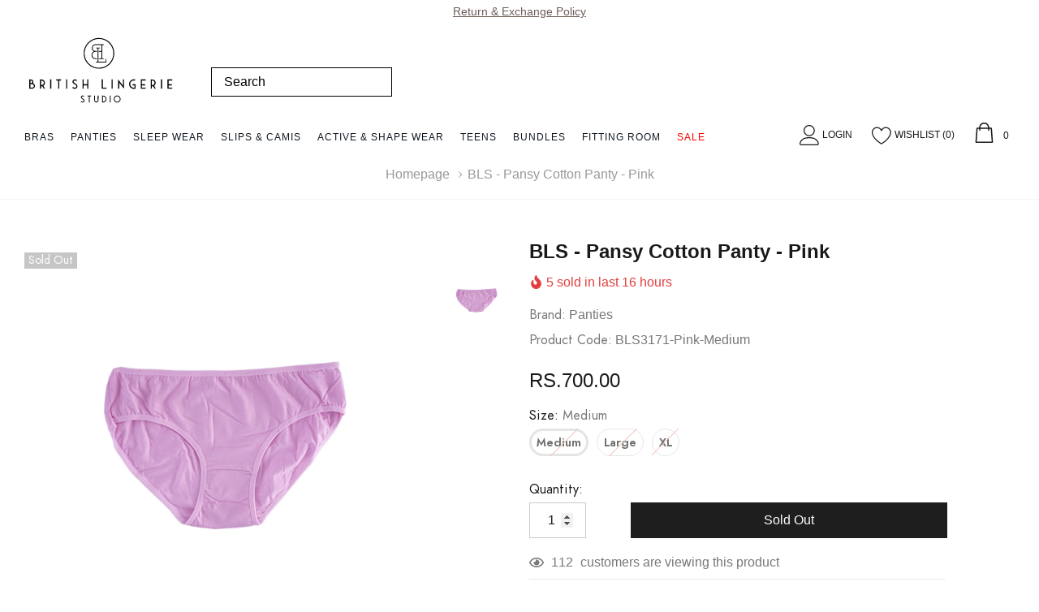

--- FILE ---
content_type: text/css
request_url: https://bls.uk.com/cdn/shop/t/9/assets/custom.css?v=144937970084081951001767362330
body_size: 4331
content:
@font-face{font-family:FuturaNowTextRegular,Arial,sans-serif;src:url(/cdn/shop/files/FuturaNowTextRegular_v1.1.woff?v=1751912326) format("woff2"),url(/cdn/shop/files/FuturaNowTextRegular_v1.1.woff2?v=1751912326) format("woff");font-weight:400;font-style:normal;font-display:swap}body .site-nav .menu-lv-2>.nav-action a,body .site-nav .menu-lv-3>.nav-action a,body .site-nav>.menu-lv-1>.nav-action a{font-family:FuturaNowTextRegular,Arial,sans-serif;font-weight:400;color:#101820;font-size:.75rem;line-height:1.15;letter-spacing:.0625rem;text-transform:uppercase}body,input,textarea,button,select,h1,.h1,h2,.h2,h3,.h3,h4,.h4,h5,.h5,h6,.h6,.btn,.header-middle__item--account .navUser-action{font-family:FuturaNowTextRegular,Arial,sans-serif}.custom-heading{text-align:center;padding-top:20px}.product-card__button--wrapper .product-card_wishlist{visibility:hidden}.custom-heading h2{display:inline-block;margin:0;text-transform:lowercase}.custom-heading svg.Icon.Icon--instagram{position:relative;top:-2px}.adaptive_height.ah1{padding-top:0!important}.adaptive_height.ah1 .slide-image{display:inherit;text-align:center}svg:not(:root){overflow:hidden}.Icon{display:inline-block;height:1em;width:1em;fill:currentColor;vertical-align:middle;stroke-width:1px;background:none;pointer-events:none}span.f-right{position:absolute;right:12px}a.site-header__logo-image{width:100%!important;max-width:50%!important}a.btn.btn--secondary.hero__button{top:90px;position:relative;color:#000}.product-card__link img{object-fit:contain}main#MainContent .image-with-text__content .link{position:absolute;padding:5px 15px;top:46%;color:#fff;background:#000}main#MainContent .image-with-text__content .link:before{display:none}main#MainContent div#shopify-section-1586280444000 .image-with-text-overlay__content{top:46%}div#shopify-section-163291604308461df4{display:none}.padding-top-100{padding-top:20px}.two-blocks.oneImage{text-align:left;padding:0 0 0 10px}.two-blocks.twoImage .item a img,.two-blocks.oneImage img{width:100%}.adaptive_height.ah1.slide-mobile{display:none}.site-nav-dropdown .menu-lv-2{width:100%}.nwms-hero-banner .bls-hb-carousel.mobile,.nwms-hero-banner .bls-hb-carousel.desktop{display:none}@media (max-width: 767px){.popup-modal{width:90%;padding:35px}.sizes-guide-page #custom-sub-banner-two-column-banner,.sizes-guide-page #custom-sub-banner-two-column-banner-2,.sizes-guide-page #custom-sub-banner-two-column-banner-3{margin-bottom:30px}.product-card__link .product-card__img{max-height:100%!important}.product-single__photo-image{height:100%!important}div#shopify-section-1586155999113{display:none}div#shopify-section-163291604308461df4{display:block}.adaptive_height.ah1.slide-pc{display:none}.adaptive_height.ah1.slide-mobile{display:block}.header-mobile{height:auto;padding:10px 15px}.menu-lv-2{width:100%}.slideshow__image{height:auto!important}.two-blocks.twoImage{padding:0 10px;max-width:50%}.two-blocks.twoImage .row{margin:0}.two-blocks.twoImage .item{max-width:100%;flex:100%;padding:0 0 10px}.two-blocks.oneImage{text-align:left;max-width:50%;padding:0}}.header-middle__center{margin:0;display:flex}input#SearchInput::placeholder{color:#000}input#SearchInput{border:1px solid #000;margin:55px 0 0 40px;min-height:36px;font-size:16px}.site-nav>.menu-lv-1{margin-right:20px;float:left}.no-mega-menu>p{padding:11px 0 9px!important}.menu-lv-2{float:left;margin-right:20px}.site-nav .menu-lv-2>.nav-action a,.site-nav .menu-lv-3>.nav-action a{color:#000;font-weight:500}.header-middle__left{width:70%}.header-middle__right{width:30%}.site-nav li:nth-child(1) ul li{width:100%}.announcement-bar .close .icon{display:none}.site-nav .no-mega-menu:hover>.dropdown-menu-mobile{top:auto;opacity:1;display:block;visibility:visible;pointer-events:auto;transform:translateZ(0)}.two-blocks.twoImage .item{padding-bottom:15px}div#shopify-section-1657094662c14fea85 .two-blocks.twoImage .item:nth-child(1){padding-bottom:16px}.two-blocks.oneImage{text-align:left}.is-sticky .header-middle__center{display:none}#custom-block-16570927498576d9d8{margin-bottom:10px!important}#custom-sub-banner-1657094662c14fea85{margin-bottom:0!important}div#shopify-section-1658404537251a1882 .slideshow__image{height:400px!important}.adaptive_height.ah1 .slide-image img{width:100%}.page-full-width .container{max-width:100%}.not_img{text-indent:-9999px}h1.section-large-heading{text-align:center;margin-bottom:1.5rem;font-size:2rem}p.discription{color:#000;text-align:center;padding:1rem 0px}.content-box{text-align:center;padding-top:1.5rem;font-size:1rem}button.view-btn{color:#fff;background-color:#1d2620;border:0;border-radius:0;padding:.5em 1em;font-size:16px;text-transform:uppercase}a,a:hover{color:#fff}button.view-btn:hover{background-color:#000}.container.justify-content-center{background-color:#ecc2b2;padding-bottom:1rem;padding-top:1rem;display:none}p.des{padding-left:5rem;padding-right:5rem;padding-top:.5rem}div#btns{background-color:#ecc2b2;padding-top:2.7rem;padding-bottom:2.7rem;margin-bottom:1.5rem;margin-top:2rem}.stl-nav .nav-link{background-color:#fff!important;color:#000!important;border:0;border-radius:0;border-bottom:1px solid;width:100%;text-align:left;transition:.6s ease}.stl-nav .nav-link.active,.stl-nav .nav-link:hover{background-color:#000!important;color:#fff!important;border:0;border-bottom:1px solid;text-align:left;width:100%}a#buys{color:#000;word-spacing:2px;text-transform:uppercase}button.views-btn{border:none;background-color:#fff}#out{font-weight:700}.action-link{text-align:center}button#font{padding:9px 25px}svg.icon.use{width:12px;margin:0 0 2.8px;color:#000;font-weight:bolder}a.btn_link{display:inline-block;background-color:#1d2620;padding:5px 10px;font-size:larger;box-sizing:border-box}.template-page .ecom{padding:40px 0}.template-page .ecoms{padding:0 0 15px}.template-page #custom-sub-banner-home-custom-banner-3 .ecom .banner-title{font-size:28px;padding:55px 0 0}.#custom-sub-banner-home-custom-sub-banner .banner-title{font-size:25px}.banner-des{padding:5px 65px 0}.template-page .ecom img.lazyautosizes.lazyloaded{padding:55px 0 0}#custom-sub-banner-home-custom-sub-banner .banner-title{font-size:1.6rem}.bls-map{margin-top:20px}div#shopify-section-custom-html-4{display:none}div#shopify-section-custom-html-3{margin-bottom:15px}.about-us-page .slide-mobile{display:none}.about-us-page .ecom .two-blocks:first-child,.about-us-page .ecoms .two-blocks:last-child{display:flex;align-items:center}#product-quickview .product-single__photo-image{height:100%}.product-single__photos .wrapper-image .product-single__photos--item.slick-slide{display:none}.product-single__photos .product-single__photos--item.slick-current{display:block!important}.product-single__photos .wrapper-image .product-single__photos--item{margin:0 auto}.product-single__photos-wrapper .slick-track{transform:none!important;width:auto!important}.product-card_quickview{font-size:14px;display:table;line-height:25px;padding:5px;font-weight:400;background-color:#000;color:#fff;align-items:center;margin-bottom:4px!important;margin:auto}#lang-switcher .dropdown-item.dropdown-item--full{display:none}.product-form__item--submit .btn--addToCart{width:100%!important}.header-middle__item.header-middle__item--wishlist{margin-left:20px}.navUser-action{color:#191919!important;font-size:12px;text-transform:uppercase}.nwms-video-section{text-align:center}.nwms-video-section iframe{max-width:500px;height:500px;margin:0 auto;border:1px solid #000}.nwms-categories-boxes{display:flex;justify-content:space-around;gap:20px}.nwms-categories-boxes .category-box{padding:5px;flex-basis:100%;text-align:center}.nwms-category-box{width:23%;text-align:center}.nwms-categories-boxes .category-box a{display:block;border:2px solid #222;padding:10px}.nwms-categories-boxes .category-box a:hover{background:#e6e4e4}.nwms-categories-boxes .category-box a p{font-weight:700;color:#000;letter-spacing:.015em}.nwms-category-box img{width:100%;height:auto}.nwms-hero-banner{width:100%;height:auto;background-position:center;background-repeat:no-repeat;background-size:cover}.nwms-hero-banner img{width:100%;height:100%;object-fit:cover}.bls-hb-carousel .owl-nav{position:absolute;top:45%;left:0;right:0}.bls-hb-carousel .owl-nav button.owl-next{right:0;float:right}.bls-hb-carousel .owl-nav button:hover span{background:#ffffffb8}.bls-hb-carousel .owl-nav button span{font-size:24px;padding:5px;color:#000;background:#ffffff87}@media (max-width:1440px){a.btn_link{display:inline-block;background-color:#1d2620;padding:5px 10px;margin:10px 0 0;font-size:larger;box-sizing:border-box}.product-card_quickview{font-size:14px;display:table;line-height:25px;padding:5px;font-weight:400;background-color:#000;color:#fff;align-items:center;margin-bottom:4px!important;margin:auto}p.discription{text-align:center;padding:1rem 0px 3rem 0}.ecoms p.des{padding:20px 75px 15px}#custom-sub-banner-home-custom-sub-banner.ecoms .banner-title{font-size:25px;padding:50px 0 0}#shopify-section-home-custom-banner-3 .ecom .lazyautosizes.lazyloaded{width:100%;padding-top:0}.template-page #shopify-section-home-custom-banner-3 .ecom .content-box{margin-top:70px;padding:0 45px}.ecom .content-box{text-align:center;padding-top:5rem}.ecom h3.banner-title{font-size:1.5rem}}@media (max-width:1024px){.header-mobile{height:100px;padding:0 15px;display:flex;flex-wrap:nowrap;align-items:center;justify-content:space-between;color:#191919;background-color:#fff}.product-card_quickview{font-size:14px;display:table;line-height:22px;padding:5px;font-weight:400;background-color:#000;color:#fff;align-items:center;margin-bottom:4px!important;margin:auto}.template-page #shopify-section-home-custom-banner-3 .ecom .content-box{margin-top:30px;padding:0}.ecom .content-box{text-align:center;padding:0;font-size:1rem;line-height:25px}h3,.h3{font-size:1.3rem}.template-page .ecoms img,.ecom img{padding:85px 0 0 5px}a.btn_link{display:inline-block;padding:5px 8px;margin:9px 5px 5px;font-size:large;box-sizing:border-box}.template-page .ecom img.lazyautosizes.lazyloaded{padding:60px 0 0 5px}.ecom .not_img{display:none}#custom-sub-banner-home-custom-banner-3.ecom .banner-title{font-size:28px;padding:.1px 0 0}#custom-sub-banner-home-custom-sub-banner.ecoms .banner-title{font-size:22px;padding:0}.template-page .ecom{padding:10px 0 20px}.stl-nav{margin-bottom:30px}.about-us-page .welcome-outter p.discription{text-align:center;padding:1rem 0px 0px 0}.ecoms p.des{padding:20px 20px 0;line-height:1.5}}@media (max-width:768px){.site-nav-mobile .menu-lv-1:nth-child(7) a{-webkit-animation:blinkingText_0 1s infinite;-moz-animation:blinkingText_0 1s infinite;animation:blinkingText_0 1s infinite;color:red;transition:ease all .5s}.product-card__link{height:400px!important}.about-us-page .slide-mobile{display:block}.product-card_quickview{font-size:12px;display:table;line-height:21px;padding:5px;font-weight:400;background-color:#000;color:#fff;align-items:center;margin-bottom:4px!important;margin:auto}.about-us-page .slide-pc{display:none}.search-bar{margin-top:70px}#page-collection>.halo-column>.halo-column__item{padding:0 4px}.about-us-page #custom-sub-banner-home-custom-sub-banner .ecoms{padding:3rem 0 0 5px}.about-us-page .ecoms .two-blocks.oneImage{text-align:left;max-width:100%!important}.about-us-page .ecom .two-blocks:first-child,.about-us-page .ecom .two-blocks:last-child{display:flex;max-width:100%;flex:100%}.about-us-page .ecom .two-blocks:last-child{max-width:100%;flex:100%;order:-1}.content-box{text-align:center;padding-top:.3rem;font-size:.9rem}.ecom .content-box{text-align:center;padding:2rem 1rem 3rem}p.des{padding:0 12px 5px 2px}#shopify-section-custom-html p.discription{text-align:center;padding:1rem 0px 0px 0}.about-us-page .ecom .banner-des{padding:1px 0 0!important}a.btn_link{display:inline-block;padding:5px 7px;margin:8px 0 0;font-size:medium;box-sizing:border-box}.template-page .ecom img.lazyautosizes.lazyloaded{padding:45px 0 40px;width:100%}.template-page .ecom{padding:10px 0 0}.template-page #custom-sub-banner-home-custom-banner-3.ecom .banner-title{font-size:20px;padding:2px 5px 0 0}#custom-sub-banner-home-custom-sub-banner.ecoms .banner-title{font-size:18px;line-height:13px;padding:1.5rem 0 0}.ecoms p.des{padding:0 20px 15px;line-height:25px}.h3{font-size:1.5rem}.header-mobile{height:100px;padding:0 15px;display:flex;flex-wrap:nowrap;align-items:center;justify-content:space-between;color:#191919;background-color:#fff}.ecom .action-link{text-align:center;margin-bottom:20px}}@media (max-width:425px){.ecom .content-box{text-align:center;padding-top:3rem}.content-box{padding-top:.5rem;font-size:.1rem}.product-card_quickview{font-size:12px;display:inline-block;line-height:22px;padding:0 5px;font-weight:400;text-align:center;background-color:#000;color:#fff;margin-bottom:8rem;margin-left:4.5rem}.product-card_quickview{font-size:12px;display:table;line-height:21px;padding:5px;font-weight:400;background-color:#000;color:#fff;align-items:center;margin-bottom:4px!important;margin:auto}button.view-btn{padding:.5em 1em;font-size:16px}.action-link{text-align:center}a.btn_link{display:inline-block;background-color:#1d2620;box-sizing:border-box;padding:5px 10px;margin-top:1rem}.template-page .ecoms .two-blocks.oneImage{max-width:100%}.content-box.banner-title.des{padding:0 15px}.template-page .ecom .two-blocks.oneImage{max-width:100%;padding:0 15px;margin:0}.template-page #custom-sub-banner-home-custom-banner-3.ecom .banner-title{font-size:20px;padding:1px 0 0 1px;margin:27px 0 6px}#custom-sub-banner-home-custom-sub-banner.ecoms .banner-title{font-size:22px;padding:0}.template-page .ecom img.lazyautosizes.lazyloaded{padding:2rem 0 0 .4rem}.template-page .ecoms img.lazyautosizes.lazyloaded{padding:15px 0 0 5px}.template-page .ecom{padding:10px 0 0}h1.section-large-heading{text-align:center;margin-bottom:.1rem;font-size:1.5rem}.ecoms p.des{padding:20px 20px 15px;font-size:1rem}#custom-sub-banner-home-custom-sub-banner .banner-title{font-size:1.2rem}.h3{font-size:1.1em}p.banner-des{padding:5px 8px 0}.container.justify-content-center{margin-top:1rem}.footer-logo__item a>img{width:100%;display:block;margin:0 6.5rem}div#btns{padding-top:1.8rem;padding-bottom:1.8rem}h1.section-large-heading{font-size:1rem}button.view-btn{padding:3px 5px;font-size:11px;margin-top:.6rem}p.discription{margin-top:.4rem}}.site-nav>.menu-lv-1>.nav-action.nav-action--end a{-webkit-animation:blinkingText_0 1s infinite;-moz-animation:blinkingText_0 1s infinite;animation:blinkingText_0 1s infinite;color:red;transition:ease all .5s}@-moz-keyframes blinker{0%{color:red}25%{color:red}50%{color:#000}75%{color:#000}to{color:red}}@-webkit-keyframes blinker{0%{color:red}25%{color:red}50%{color:#000}75%{color:#000}to{color:red}}@keyframes blinkingText_0{0%{color:red}25%{color:red}50%{color:#000}75%{color:#000}to{color:red}}.product-quickview-template__container .size-chart-link{color:#000;margin-bottom:10px;display:block}.product-single__photo-image{max-width:100%!important}.product-single__photos{width:1000px!important}.product-single__photos .wrapper-image .product-single__photos--item{width:100%!important}.product-single__photos{margin:0!important}@media screen and (min-width:1024px){.product-single__photo-image,.product-thumbnails__photo-image{height:100%!important;width:80%!important;object-fit:fill}.product-single__photo-image{width:auto!important}.product-single__photos{width:51%!important}.qty-group input[data-quantity-input]{width:70px;text-align:center}.product-form__item--submit .btn--addToCart{width:calc(100% - 123px)!important}}.product-tab__item .tab-horizontal a.tab-title.active:before{background-color:#232323}.product-tab__item .tab-horizontal a.tab-title:before{position:absolute;width:calc(100% + 2px);height:2px;content:"";top:-2px;left:-1px}.tab-horizontal .tab a:after{background-color:#fff}.product-tab__item .tab-horizontal a.tab-title.active{background-color:#fff;margin-bottom:-1px}.product-tab__item .tab-horizontal a.tab-title{padding:12px 15px 9px;border:1px solid #ececec;border-bottom:none;background-color:#fafafa;font-weight:700!important;font-size:14px;letter-spacing:.05em;text-transform:uppercase;color:#000!important}.tab-horizontal .tab a{margin-right:0!important}@media (min-width: 992px){.product-tab__item .tab-horizontal a.tab-title{padding-left:30px;padding-right:30px}.product-tab-container .product-tab__item{width:100%!important}}.product-tab-container .product-tab__item .rte{color:#3c3c3c;margin-bottom:0;font-size:13px;line-height:24px;font-weight:400}@media (min-width: 1025px){.product-tab-container{margin-top:20px}.newsletter--content{padding:15px 75px 120px}}#bap-whatsa-wrp{position:fixed;bottom:8vh;right:60px;z-index:99999;display:none}.login-form-header{display:flex;justify-content:center}.login-form-header .form-actions input.btn.btn--secondary{color:#fff;background-color:#1e1e1e;border:1px solid #1e1e1e!important}.login-form-header .form-actions input.btn.btn--secondary:hover{color:#fff;background-color:#000;border:1px solid #000!important}.newsletter--content{background-color:#f1bcb0;opacity:1}.newsletter--content .form-label,.spr-form-label{text-align:left}.modal-newsletter{max-width:550px}@media (min-width: 992px){.newsletter--content{width:100%;padding:15px 30px}}.modal-newsletter .close{color:#000}@media (max-width: 991px){.newsletter--content{width:100%;padding:0 30px}}@media (max-width: 500px){.newsletter--content .login-form__content{padding:0 0 25px}.newsletter--content .login-form__content .forgot-password{margin:4px 0}.newsletter--content .login_with-text p.title{font-size:14px;line-height:20px}}div#shopify-section-27d8396b-92e9-4807-bb5f-4e485a5ae65e .discription{padding-bottom:0;width:50%;margin:0 auto 5px;font-size:19px;padding-top:0}a:not([href]):not([tabindex]):focus,a:not([href]):not([tabindex]):hover{color:inherit;text-decoration:none}a:not([href]):not([tabindex]){color:inherit;text-decoration:none}.custom-headingS a{display:block;width:auto;text-align:center;margin:0 auto 15px;font-size:12px;cursor:pointer;letter-spacing:.15rem;font-weight:900;color:#000!important;z-index:9999;width:fit-content}.custom-headingS a:hover{text-decoration:underline!important}div#shopify-section-423e65b0-8e12-4a26-9500-ca420f8a0f80{background:#ecc2b2;margin-bottom:10px}div#shopify-section-423e65b0-8e12-4a26-9500-ca420f8a0f80 h2{font-size:40px}div#shopify-section-423e65b0-8e12-4a26-9500-ca420f8a0f80 .halo-section{padding:25px 15px}@media (min-width: 1200px){#slideshow-97f5b299-e16e-41a7-bd65-5867a5359e45{margin-bottom:5px}div#shopify-section-f515a688-9f4a-4be1-80ec-58330ba5331c .ecoms{margin-bottom:5px!important}div#shopify-section-00b55919-c812-41fd-bb00-3b76422bb9a3 .ecoms,#custom-sub-banner-e54fa6ca-0bc9-4e05-95a3-c74c8ab99354,div#shopify-section-f4b0da0b-d263-4666-b38c-7da917de21da .home-slideshow,div#shopify-section-56d74884-7f0c-4149-b32e-0e1dea06a0b0 .home-slideshow,div#shopify-section-97f5b299-e16e-41a7-bd65-5867a5359e45 .home-slideshow.hasvideo,div#shopify-section-13719a0c-1e18-43fe-9e04-a7acae9574b7 .home-slideshow.hasvideo{margin-bottom:10px!important}div#shopify-section-f515a688-9f4a-4be1-80ec-58330ba5331c .two-blocks.twoImage{padding-right:1px!important;padding-left:10px!important}div#shopify-section-f515a688-9f4a-4be1-80ec-58330ba5331c .two-blocks.twoImage .item:nth-child(2){padding-bottom:0!important}div#shopify-section-f515a688-9f4a-4be1-80ec-58330ba5331c .two-blocks.oneImage img{padding-bottom:5px!important}div#shopify-section-f4b0da0b-d263-4666-b38c-7da917de21da .adaptive_height.ah1 .slide-image img{height:175px}}div#shopify-section-b9f8d652-b831-4601-a5dc-35cfa06d1d5d .product-card__content{background-color:#f6f2f2!important;padding:13px 20px 5px}div#shopify-section-b9f8d652-b831-4601-a5dc-35cfa06d1d5d .product-card__content--wrapper{margin-top:25px}div#shopify-section-b9f8d652-b831-4601-a5dc-35cfa06d1d5d .product-card__variant--size{border-bottom:2px solid #000;padding-bottom:3px;width:max-content;font-weight:900}a.animate-scale.adaptive_height{padding:0!important}div#shopify-section-16535391202a5d766c p.discription{display:none}@media screen and (max-width: 600px){div#shopify-section-27d8396b-92e9-4807-bb5f-4e485a5ae65e .discription{width:100%!important;font-size:15px}div#shopify-section-f515a688-9f4a-4be1-80ec-58330ba5331c .two-blocks.twoImage .item{padding:0 0 0 5px!important}div#shopify-section-f515a688-9f4a-4be1-80ec-58330ba5331c .two-blocks.twoImage{padding:0 5px 0 0!important}.two-blocks.twoImage{padding:0!important}div#shopify-section-f515a688-9f4a-4be1-80ec-58330ba5331c .two-blocks.twoImage .item:nth-child(1){padding-bottom:4px!important}.custom-heading{padding-top:5px}#insta-feed,.instafeed-shopify{margin:15px auto 0!important}}@media screen and (max-width: 1024px){div#shopify-section-27d8396b-92e9-4807-bb5f-4e485a5ae65e .discription{width:80%}div#shopify-section-b9f8d652-b831-4601-a5dc-35cfa06d1d5d .padding-top-30,.padding-top-40{padding-top:20px}.site-nav-mobile .menu-lv-1>.nav-action,.site-nav-mobile .menu-lv-2>.nav-action,.site-nav-mobile .menu-lv-3>.nav-action{width:399px}div#shopify-section-f515a688-9f4a-4be1-80ec-58330ba5331c,div#shopify-section-e54fa6ca-0bc9-4e05-95a3-c74c8ab99354,div#shopify-section-00b55919-c812-41fd-bb00-3b76422bb9a3{margin:10px 0}div#shopify-section-f515a688-9f4a-4be1-80ec-58330ba5331c .two-blocks.twoImage .item{padding:0 5px}div#shopify-section-f515a688-9f4a-4be1-80ec-58330ba5331c .two-blocks.twoImage .item:nth-child(1){padding-bottom:8px}.two-blocks.oneImage{text-align:left;padding:0 5px}#slideshow-f4b0da0b-d263-4666-b38c-7da917de21da,#slideshow-13719a0c-1e18-43fe-9e04-a7acae9574b7,#slideshow-97f5b299-e16e-41a7-bd65-5867a5359e45{margin-bottom:10px!important}}div#shopify-section-b9f8d652-b831-4601-a5dc-35cfa06d1d5d .product-card__variant--size{display:none}@media screen and (min-width: 768px){div#shopify-section-b9f8d652-b831-4601-a5dc-35cfa06d1d5d .section-header{margin-bottom:20px!important}.bls-home-video{display:none}}@media screen and (max-width: 768px){div#shopify-section-slideshow_7MVCDR{display:block!important}div#shopify-section-slideshow_7MVCDR img.slideshow__image--backgroundMobile{display:block}div#shopify-section-1657094662c14fea85{display:none}div#shopify-section-b9f8d652-b831-4601-a5dc-35cfa06d1d5d .section-header{margin-bottom:0!important}div#shopify-section-f515a688-9f4a-4be1-80ec-58330ba5331c .two-blocks.twoImage{padding:0}.bls-hb-carousel.mobile{display:block}.bls-hb-carousel.desktop{display:none}.nwms-categories-boxes{gap:0;flex-flow:wrap}.nwms-categories-boxes .category-box{flex-basis:50%}.bls-home-video,.template-index .bls-home-video{display:none}}.announcement-bar__message{width:100%}.omnisend-form-643f9ffde55391fe3d8e74aa-badge{display:none!important}.couple-pop{display:flex;gap:10px}.sister-size-link,.size-chart-link{border:1px solid #000;padding:0 10px;width:max-content}.sister-size-link{font-size:12px;font-weight:500;text-transform:uppercase;display:block;margin-bottom:20px;color:#000!important}.sister-size-link:hover,.size-chart-link:hover{box-shadow:1px 2px 7px #000000bf;-webkit-box-shadow:1px 2px 7px 0px rgba(0,0,0,.75);-moz-box-shadow:1px 2px 7px 0px rgba(0,0,0,.75)}#shopify-section-3cb34209-ad2e-436e-abce-e7754bd539a8 .slideshow__image{height:auto!important}.sizes-guide-page .img-box img{width:100%}@media screen and (max-width: 767px){div#shopify-section-home_custom_sub_banner_3f68am{display:block}div#shopify-section-1657094662c14fea85{display:none}div#shopify-section-home_custom_sub_banner_8XPHid .fourImage .item.col-3{flex:0 0 50%;max-width:50%}div#shopify-section-1658469146406de525 .nwms-hero-banner .bls-hb-carousel.mobile{display:block}div#shopify-section-1658469146406de525 .nwms-hero-banner .bls-hb-carousel.desktop{display:none}div#shopify-section-home_custom_sub_banner_Y8giKX .item.col-3{flex:0 0 50%!important;max-width:50%!important}div#shopify-section-home_custom_sub_banner_Y8giKX .ecoms .fourImage .item:nth-child(1){padding:0 5px 0 10px}div#shopify-section-home_custom_sub_banner_Y8giKX .ecoms .fourImage .item:nth-child(2){padding:0 10px 0 5px;margin-bottom:10px}div#shopify-section-home_custom_sub_banner_Y8giKX .ecoms .fourImage .item:nth-child(3){padding:0 5px 0 10px}div#shopify-section-home_custom_sub_banner_Y8giKX .ecoms .fourImage .item:nth-child(4){padding:0 10px 0 5px}div#shopify-section-home_custom_sub_banner_3f68am .col-12{flex:0 0 100%;max-width:100%;margin-bottom:10px}div#shopify-section-home_custom_sub_banner_3f68am .col-12:nth-child(1){padding:0 0 0 10px}div#shopify-section-home_custom_sub_banner_3f68am .col-12:nth-child(2){padding:0 5px}div#shopify-section-home_custom_sub_banner_3f68am .col-12:nth-child(3){padding:0 10px 0 0}div#shopify-section-b9f8d652-b831-4601-a5dc-35cfa06d1d5d{margin-top:-30px}}@media screen and (min-width: 768px){div#shopify-section-home_custom_sub_banner_3f68am{display:none}div#shopify-section-1657094662c14fea85{display:block}div#shopify-section-home_custom_sub_banner_Y8giKX,div#shopify-section-home_custom_sub_banner_3f68am,div#shopify-section-1658469146406de525 .nwms-hero-banner .bls-hb-carousel.mobile{display:none}div#shopify-section-1658469146406de525 .nwms-hero-banner .bls-hb-carousel.desktop{display:block}div#shopify-section-home_custom_sub_banner_8XPHid .ecoms .fourImage .item:nth-child(1){padding:0 0 0 5px!important}div#shopify-section-home_custom_sub_banner_8XPHid .ecoms .fourImage .item:nth-child(4){padding:0 0 0 5px!important}div#shopify-section-home_custom_sub_banner_8XPHid .ecoms .fourImage .item:nth-child(2){padding:0 0 0 5px!important}div#shopify-section-home_custom_sub_banner_8XPHid .ecoms .fourImage .item:nth-child(3){padding:0 0 0 5px!important}}body.template-product div#saso-notifications{display:none!important}#saso-notifications+main#MainContent .badgeItemPattern .patternBadgeItem,.patternBadgeItem{display:block!important}div#recently-viewed-products .badgeItemPattern,.template-product .wrapper-image .patternBadgeItem{display:none!important}.saso-offer-badge-type-circle .saso-offer-badge-content{display:none}.top-link{text-align:center}.top-link a{text-decoration:underline;font-size:14px;line-height:16px}.top-link a:hover{color:#555}.blink-link{color:#222;text-decoration:none;animation:color-blink 1s infinite}.instalink a:hover{color:#3e3d3d}@keyframes color-blink{0%{color:#222}50%{color:#ecc2b2}to{color:#222}}
/*# sourceMappingURL=/cdn/shop/t/9/assets/custom.css.map?v=144937970084081951001767362330 */


--- FILE ---
content_type: text/css
request_url: https://bls.uk.com/cdn/shop/t/9/assets/theme-product.scss?v=135037994203109147481730370272
body_size: 2479
content:

/*.zoomImg {
    background-color: $color-body;
}*/

.page-full-width .container {
    max-width: 1890px;
}

.product-single__photos, 
.product-single__details {
    opacity: 1;
    margin-bottom: 30px;
    transition: all 0.3s ease;
}

.product-single__photos {
    margin-left: auto;
    margin-right: auto;
}

.product-single__photos.product-single__photos--hide {
    opacity: 0;
}

.product-single__photos .wrapper-image {
    position: relative;
}

.product-single__photos .productView-description {
    width: 100%;
    margin-top: 50px;
}

.hover-to-zoom {
    display: none;
}

.hover-to-zoom .icon {
    position: relative;
    top: -2px;
    margin-right: 3px;
}

.product-single__videos {
    z-index: 2;
    bottom: 15px;
    left: 15px;
    opacity: 0.8;
    display: block;
    position: absolute;
}

.product-single__videos a {
    display: inline-block;
    vertical-align: top;
}

.product-single__videos .icon {
    width: 30px;
    height: 30px;
    color: #ffffff;
    fill: #ffffff;
    stroke: #ffffff;
}

.hover-to-zoom + .product-single__videos,
.hover-to-zoom + .product-single__compareColor,
.hover-to-zoom + .product-single__videos + .product-single__compareColor {
    bottom: 15px;
}

.ask-an-expert + .product-single__videos,
.ask-an-expert + .product-single__compareColor,
.ask-an-expert + .product-single__videos + .product-single__compareColor {
    bottom: 65px;
}

.hover-to-zoom + .ask-an-expert + .product-single__videos,
.hover-to-zoom + .ask-an-expert + .product-single__compareColor,
.hover-to-zoom + .ask-an-expert + .product-single__videos + .product-single__compareColor {
    bottom: 65px;
}

.product-single__photos-wrapper.slick-dotted + .hover-to-zoom + .ask-an-expert + .product-single__videos,
.product-single__photos-wrapper.slick-dotted + .hover-to-zoom + .ask-an-expert + .product-single__compareColor,
.product-single__photos-wrapper.slick-dotted + .hover-to-zoom + .ask-an-expert + .product-single__videos + .product-single__compareColor {
    bottom: 95px;
}

.popup-video-main iframe {
    min-height: 200px;
}

.size-chart-link {
    
/*	top: 35px;
    right: 0;
    z-index: 2;
    font-size: 12px;
    font-weight: 500;
    display: none;
    position: absolute;
    text-transform: uppercase;
*/
	font-size: 12px;
    font-weight: 500;
    text-transform: uppercase;
    display: block;
  	margin-bottom:20px;
  color: #000 !important;
}

.selector-wrapper ~ .size-chart-link {
    display: inline-block;
}

.selector-wrapper {
    padding-right: 60px;
}

.product-form__item--submit .btn--addToCart {
    position: relative;
    top: auto;
    left: auto;
    width: calc(100% - 60px);
    display: inline-block;
    vertical-align: top;
    margin-bottom: 20px
}

.product-form__item--submit.not-quantity .btn--addToCart {
    position: initial;
    margin-bottom: 20px
}


.product-form__item--submit .btn--addToCart + .btn--wishlist {
    margin-left: 10px;
}

.product-form__controls-group.custom .product-form__item {
    margin-bottom: 20px;
}

.product-tab-container {
    display: block;
    font-size: 0;
    margin-bottom: 30px;
}

.product-tab-container .product-tab__item {
    display: block;
    font-size: 16px;
}

.product-tab-container .product-tab__item + .product-tab__item {
    margin-top: 30px;
}

/**
 *
 * Compare Color Popup
 *
 */

.product-single__compareColor {
    display: block;
    z-index: 2;
    bottom: 15px;
    right: 15px;
    opacity: 0.8;
    position: absolute;
    padding: 3px 0;
    color: #ffffff;
}

.product-single__compareColor .compareColor-link {
    text-transform: capitalize;
    margin-bottom: 0;
    vertical-align: middle;
    display: inline-block;
    color: #ffffff;
    font-weight: 500;
    letter-spacing: 0.02rem;
    text-shadow: 0 2px 1px rgba(0,0,0,0.1);
    border-bottom: 1px solid #ffffff;
}

.compareColor-swatch {
    display: block;
    font-size: 0;
}

.compareColor-swatch .swatch-element {
    display: inline-block;
    vertical-align: top;
    margin: 0 15px 15px 0;
    overflow: visible;
}

.compareColor-swatch .swatch-element.color label {
    font-size: 0px;
    width: 34px;
    height: 34px;
    text-transform: uppercase;
}

.show-img {
    display: block;
    position: relative;
    white-space: nowrap;
    overflow: auto;
    margin: 0 -15px;
    font-size: 0;
}

.show-img .item {
    width: 50%;
    padding: 0 15px;
    font-size: 14px;
    vertical-align: top;
    display: inline-block;
}

.show-img .item img {
    width: 100%;
    margin-bottom: 15px;
}

.show-img .item p {
    margin-bottom: 15px;
    font-weight: 400;
    font-size: 14px;
    text-transform: uppercase;
}

.compareColor-swatch .swatch-element.color input:not(:checked) + label.disabled2 {
    opacity: 0.3;
    pointer-events: none;
}

/**
 *
 * Next & Prev Product
 *
 */

.next-prev-product {
    display: none;
}

.next-prev-product .next-prev-icons {
    display: inline-block;
}

.next-prev-icons .prev-icon,
.next-prev-icons .next-icon {
    width: auto;
    height: 30px;
    padding: 0;
    opacity: 0.5;
    line-height: 30px;
    display: inline-block;
    vertical-align: middle;
}

.next-prev-icons .prev-icon svg,
.next-prev-icons .next-icon svg {
    width: 24px;
    height: 24px;
}

.next-prev-icons span {
    height: 20px;
    font-weight: 500;
    font-size: 16px;
    line-height: 20px;
    display: inline-block;
    vertical-align: middle;
    text-transform: capitalize;
}

.next-prev-modal {
    top: 100%;
    left: auto;
    right: 0px;
    z-index: 3;
    display: none;
    padding-top: 10px;
    position: absolute;
}
.next-prev-modal .next-prev-content {
    display: none;
    width: 330px;
    padding: 10px;
    background-color: #ffffff;
    border-radius: 0;
    box-shadow: 0 0 2px 1px rgba(0,0,0,0.15);
}

.next-prev-modal .next-prev-content.active {
    display: block;
}

.next-prev-modal .product-card--2 .product-card__image {
    width: 70px;
}

.next-prev-modal .product-card--2 .product-card__content {
    width: calc(100% - 70px);
}

/**
 *
 * Recently Product
 *
 */

#recently-viewed-products .product-card {
    width: 220px;
}

#recently-viewed-products.slick-slider .product-card {
    width: 100%;
}

/**
 *
 * tab horizontal
 *
 */

.tab-horizontal {
    width: 100%;
    font-size: 0;
    border: none;
    display: none;
    text-align: left;
    position: relative;
    margin-bottom: 30px;
}
.tab-horizontal .tab {
    z-index: 1;
    padding: 0;
    float: none;
    width: calc(50% - 8px);
    margin-bottom: 16px;
    display: inline-block;
    vertical-align: middle;
    position: relative;
    text-align: center;
}
.tab-horizontal .tab a {
    height: 40px;
    padding: 11px 15px 9px 15px;
    line-height: 20px;
    font-size: 16px;
    font-weight: 500;
    display: block;
    white-space: nowrap;
    color: #787878;
    text-transform: capitalize;
    overflow: hidden;
    text-overflow: ellipsis;
    background-color: transparent;
    background-color: #ffffff;
    border: 1px solid #e6e6e6;
}

.tab-horizontal .tab a.active {
    font-weight: 500;
    color: #191919;
    background-color: #ffffff;
}

.tab-horizontal .tab:nth-child(odd) {
    margin-right: 8px;
}
.tab-horizontal .tab:nth-child(even) {
    margin-left: 8px;
}

.tab-content .toggle-title {
    font-size: 16px;
    line-height: 22px;
    font-weight: 600;
    display: block;
    margin-bottom: 0;
    text-transform: capitalize;
    border-top: 1px solid #e6e6e6;
}

.tab-content .toggle-title .toggleLink {
    width: 100%;
    color: inherit;
    display: block;
    padding-top: 15px;
    padding-bottom: 13px;
}

.tab-content .toggle-title svg {
    width: 12px;
    height: 24px;
    float: right;
    transform: rotate(0deg);
    transition: all .3s ease;
}

.tab-content .toggleLink.collapsed svg{
    transform: rotate(180deg);
}

.tab-content .rte h6,
.tab-content .rte h5,
.tab-content .rte h4 {
    font-size: 1.16667em;
}

.tab-horizontal + .tab-content .tab-pane {
    display: block;
}

.tab-horizontal + .tab-content .fade {
    opacity: 1;
}

.tab-horizontal + .tab-content .toggle-content {
    margin: 10px 0;
    overflow: hidden;
    position: relative;
    transition: all 0.3s ease;
}

.tab-horizontal + .tab-content .tab-description .toggle-content {
    margin-bottom: 20px;
}

.product-wrapper .productView-description {
    width: 100%;
    margin-bottom: 0;
    margin-top: 50px;
}

.product-wrapper.text-center .qty-group input[data-quantity-input] {
    text-align: center;
}

/**
 *
 * Tab vertical
 *
 */

.tab-vertical .toggle-content .rte {
    margin-bottom: 35px;
}


/**
 *
 * product review
 *
 */

#shopify-product-reviews {
    margin: 0 !important;
    padding-bottom: 5px;
    position: relative;
}

#shopify-product-reviews .spr-container {
    border: none !important;
    padding: 0 !important;
}

#shopify-product-reviews {
    display: block;
    width: auto;
    text-align: left;
}

#shopify-product-reviews .spr-summary {
    text-align: left;
}

#shopify-product-reviews .spr-summary-actions {
    float: none;
    display: block !important;
    margin-top: 10px;
}

#shopify-product-reviews .spr-summary-caption {
    margin-right: 10px;
}

#shopify-product-reviews .spr-header-title {
    display: none !important;
}

#shopify-product-reviews .spr-review {
    border-top: 1px dotted #e2e4e8;
}

#shopify-product-reviews .spr-form-title {
    text-transform: uppercase;
}

#shopify-product-reviews .spr-review-header-title {
    font-size: 16px;
    text-transform: capitalize;
    margin: 0 0 7px 0;
}

#shopify-product-reviews .spr-review-content-body {
    font-size: 16px;
}

#shopify-product-reviews .spr-review-header-byline {
    font-size: 16px;
    font-weight: 400;
    opacity: 1;
    font-style: normal;
    margin: 0 0 15px 0;
}
#shopify-product-reviews .spr-review-header-byline strong {
    font-weight: 400;
}

#shopify-product-reviews .spr-review-reportreview {
    float: none;
    color: #999999;
    font-size: 12px;
    text-transform: uppercase;
    font-weight: 500;
    text-decoration: underline;
    text-underline-position: under;
}

#shopify-product-reviews .spr-button-primary {
    float: none;
}

/**
 *
 * ask an expert
 *
 */

 #askAnExpert-modal .modal-content {
    max-width: 750px;
    margin: 0 auto;
 }

.ask-an-expert {
    display: block;
    text-align: center;
    margin-top: 20px;
}

.ask-an-expert .btn {
    min-width: 200px;
}

.ask-form-wrapper {
    max-width: 500px;
    margin-left: auto;
    margin-right: auto;
}

@-moz-document url-prefix() {
    .ask-form-wrapper {
        margin-bottom: 15px;
    }
}

.ask-form-wrapper .title {
    font-size: 16px;
    font-weight: 700;
    margin: 0 0 15px 0;
}

.ask-form-wrapper .des {
    max-width: 450px;
    margin-left: auto;
    margin-right: auto;
    margin-bottom: 35px;
}

.ask-form-wrapper .des strong {
    font-size: 16px;
    font-weight: 500;
    text-transform: uppercase;
}

.ask-form-wrapper .actions .btn {
    width: 100%;
}

.ask-form-wrapper .custom-radio {
    margin-bottom: 12px;
    padding-top: 5px;
    line-height: 22px;
}
.ask-form-wrapper .custom-radio label {
    display: inline-block;
    vertical-align: middle;
    margin-right: 30px;
    text-transform: capitalize;
    font-weight: 500;
}
.ask-form-wrapper .form-label {
    font-weight: 500;
}
.ask-form-wrapper .custom-radio.last {
    margin-bottom: 18px;
}
.ask-form-wrapper .custom-radio.last label:first-child {
    display: block;
    margin-right: 0;
    margin-bottom: 16px;
}
.ask-form-wrapper .custom-radio input[type="radio"] {
    vertical-align: top;
    margin-right: 10px;
    display: none;
}

.ask-form-wrapper .custom-radio input[type="radio"] + label {
    cursor: pointer;
    margin-bottom: 9px;
    position: relative;
    padding-left: 24px;
    text-transform: capitalize;
    opacity: 0.7;
    font-weight: 400;
}
.ask-form-wrapper .custom-radio input[type="radio"] + label:before {
    position: absolute;
    content: "";
    top: 4px;
    left: 0;
    width: 14px;
    height: 14px;
    border: 1px solid #cecece;
    border-radius: 50%;
}
.ask-form-wrapper .custom-radio input[type="radio"] + label:after {
    position: absolute;
    content: "";
    border: 4px solid #141414;
    border-radius: 50%;
    top: 7px;
    left: 3px;
    transition: all 0.3s ease;
}

.ask-form-wrapper .custom-radio input[type="radio"]:not(:checked) + label:after {
    opacity: 0;
    transform: scale(0);
}

.ask-form-wrapper .custom-radio input[type="radio"]:checked + label:after,
.ask-form-wrapper .custom-radio input[type="radio"] + label:hover:after {
    opacity: 1;
    transform: scale(1);
}


.description_showmore {
    display: block;
    text-align: center;
}

.description_showmore .showmore {
    position: absolute;
    left: 0;
    right: 0;
    bottom: 0;
    padding: 50px 0 0 0;
    background-color: rgba(255,255,255,0.9);
    background: linear-gradient(to bottom, rgba(255,255,255,0) 0%, rgba(255,255,255,0.8) 12%, rgba(255,255,255,0.9) 34%, rgba(255,255,255,0.96) 57%, #fff 73%);
}

.description_showmore .btn {
    width: 160px;
    background-color: #ffffff;
}

.product__collection_more .slick-prev,
.product__collection_more .slick-next {
    top: -65px;
    right: 15px;
    left: auto;
    transform: none;
}

.product__collection_more .slick-prev {
    right: 50px;
}


div#shopify-section-1657094662c14fea85 {
    padding-bottom: 10px;
}

@media (min-width: 551px) {
    .show-img .item {
        width: 33.33333333%;
    }
}
    
@media (min-width: 768px) {
    .product-single__photos,
    .product-single__details {
        margin-bottom: 50px;
    }

    .popup-video-main iframe {
        min-height: 500px;
    }

    .product-form__item--submit {
        position: relative;
    }

    .product-form__item--submit .btn--addToCart {
        position: absolute;
        top: -64px;
        left: 125px;
        z-index: 3;
        width: calc(100% - 185px);
    }

    .product-form__item--submit.not-quantity .btn--addToCart {
        position: initial;
    }

    .product-form__item--submit .btn--wishlist {
        position: absolute;
        top: -64px;
        right: 0;
        z-index: 3;
    } 

    .product-form__item--submit.not-quantity .btn--wishlist {
        position: absolute;
        top: 0;
        right: 0;
        z-index: 3;
    }

    .product-form__item--submit .btn--addToCart + .btn--wishlist {
        margin-left: 0;
    }

    .product-single__details .qty-group input[data-quantity-input] {
        height: 44px;
    }

    #compareColor-modal .modal-header {
        padding-left: 30px;
        padding-right: 30px;
    }

    #compareColor-modal .modal-body {
        padding: 30px;
    }

    /**
     *
     * tab horizontal
     *
     */

    .tab-horizontal {
        display: block;
        border-bottom: 1px solid #e6e6e6;
    }

    .tab-horizontal .tab {
        width: auto;
        margin-bottom: 0;
    }

    .tab-horizontal .tab a {
        padding: 0;
        margin: 0 30px 0 0;
        height: auto;
        border: none;
        font-size: 16px;
        line-height: 1.2;
        padding-bottom: 10px;
        overflow: visible;
        background-color: transparent;
    }

    .tab-horizontal .tab a:after {
        left: 0;
        content: "";
        width: 0px;
        height: 2px;
        bottom: -1px;
        position: absolute;
        transition: all 0.3s ease;
    }
    .tab-horizontal .tab a.active:after {
        width: 100%;
    }
    .tab-horizontal .tab:last-child a {
        margin-right: 0;
    }
    .tab-horizontal .tab:nth-child(odd) {
        margin-right: 0px;
    }
    .tab-horizontal .tab:nth-child(even) {
        margin-left: 0px;
    }

    .tab-horizontal + .tab-content {
        margin-bottom: 0;
        border-bottom: none;
    }

    .tab-horizontal + .tab-content .toggle-title {
        display: none;
    }

    .tab-horizontal + .tab-content .fade {
        opacity: 0;
    }
    .tab-horizontal + .tab-content .tab-pane {
        display: none;
    }
    .tab-horizontal + .tab-content .tab-pane.active {
        opacity: 1;
        display: block;
    }
    .tab-horizontal + .tab-content .toggle-content {
        display: block;
    }

    .description_showmore {
        display: none;
    }

    /**
     *
     * product review
     *
     */
    

    #shopify-product-reviews .spr-summary > .spr-summary-actions {
        float: right;
        margin-top: 0;
        display: inline-block !important;
    }

    #shopify-product-reviews .spr-summary-caption {
        display: inline-block;
        padding-top: 9px;
        padding-bottom: 9px;
    }

    #recently-viewed-products .product-card {
        width: 250px;
    }

    @-moz-document url-prefix() {
        .ask-form-wrapper {
            margin-bottom: 30px;
        }
    }
}

@media (min-width: 992px) {
    .product-single__photos, 
    .product-single__details {
        max-width: none;
    }
}

@media (min-width: 1025px) {
    .page {
        padding-top: 50px;
    }

    [data-section-type="recently-viewed-products"] .halo-row,
    .product-recommendations__inner .halo-row {
        padding-left: 100px;
        padding-right: 100px;
    }
    .product-recommendations__inner .slick-prev.slick-arrow--large,
    [data-section-type="recently-viewed-products"] .slick-prev.slick-arrow--large {
        left: 30px;
    }
    .product-recommendations__inner .slick-next.slick-arrow--large,
    [data-section-type="recently-viewed-products"] .slick-next.slick-arrow--large {
        right: 30px;
    }

    .section-header {
        margin-bottom: 40px;
    }

    .product-single__videos {
        bottom: 30px;
        left: 30px;
        display: block;
    }

    .product-single__videos .icon {
        width: 40px;
        height: 40px;
    }

    .product-single__compareColor {
        bottom: 30px;
        right: 30px;
        display: block;
    }

    .hover-to-zoom {
        display: block;
        text-align: center;
        margin: 20px 0 0 0;
    }

    .hover-to-zoom + .product-single__videos,
    .hover-to-zoom + .product-single__compareColor,
    .hover-to-zoom + .product-single__videos + .product-single__compareColor,
    .ask-an-expert + .product-single__videos,
    .ask-an-expert + .product-single__compareColor,
    .ask-an-expert + .product-single__videos + .product-single__compareColor {
        bottom: 80px;
    }

    .hover-to-zoom + .ask-an-expert + .product-single__videos,
    .hover-to-zoom + .ask-an-expert + .product-single__compareColor,
    .hover-to-zoom + .ask-an-expert + .product-single__videos + .product-single__compareColor {
        bottom: 130px;
    }

    .next-prev-product {
        display: block;
        z-index: 10;
        top: 0px;
        right: 0;
        position: absolute;
    }

    .ask-an-expert .btn {
        min-width: 300px;
    }

    .show-img .item {
        width: 20%;
    }

    .product-tab-container {
        margin-bottom: 50px;
    }

    .product-tab-container .product-tab__item {
        display: inline-block;
        vertical-align: top;
        width: 58%;
        padding-right: 30px;
    }

    .product-tab-container .product-tab__item + .product-tab__item {
        width: 42%;
        margin: 0;
        padding: 0;
    }


    #recently-viewed-products .product-card {
        width: auto;
    }

    /**
     *
     * tab horizontal
     *
     */

    .tab-horizontal .tab a {
        font-size: 20px;
        margin-right: 40px;
    }

    .product__collection_more .section-header {
        text-align: left !important;
    }

    .open_popup_askModal .page-container,
    .open_popup_sizeChart .page-container,
    .open_popup_compareColor .page-container {
        z-index: auto;
    }

    @-moz-document url-prefix() {
        .ask-form-wrapper {
            margin-bottom: 50px;
        }
    }
}

@media (min-width: 1400px) {
    .product-tab-container .product-tab__item {
        width: 67%;
        padding-right: 60px;
    }

    .product-tab-container .product-tab__item + .product-tab__item {
        width: 33%;
        padding: 0;
    }

    .product-single__photos, .product-single__details {
        margin-bottom: 70px;
    }
}

@media (min-width: 1600px) {
    .product-tab-container .product-tab__item {
        width: 70%;
    }

    .product-tab-container .product-tab__item + .product-tab__item {
        width: 30%;
    }
}

@media (min-width: 1920px) {
    .product-tab-container .product-tab__item {
        width: 67%;
    }

    .product-tab-container .product-tab__item + .product-tab__item {
        width: 33%;
    }
}

@media (max-width: 1024px) {
    .product__collection_more .halo-row.column-2 .halo-row__item {
        width: auto;
    }
}

@media (max-width: 360px) {
    .product__group .product__sold {
        margin-left: 0 !important;
        display: block;
        margin-bottom: 10px;
        margin-top: 10px;
    }
}

--- FILE ---
content_type: image/svg+xml
request_url: https://cdn.shopify.com/s/files/1/0593/3672/0559/files/BLS-logo-2021-01.svg?v=1630138034
body_size: 1638
content:
<?xml version="1.0" standalone="no"?>
<!DOCTYPE svg PUBLIC "-//W3C//DTD SVG 20010904//EN"
 "http://www.w3.org/TR/2001/REC-SVG-20010904/DTD/svg10.dtd">
<svg version="1.0" xmlns="http://www.w3.org/2000/svg"
 width="1432.000000pt" height="662.000000pt" viewBox="0 0 1432.000000 662.000000"
 preserveAspectRatio="xMidYMid meet">

<g transform="translate(0.000000,662.000000) scale(0.100000,-0.100000)"
fill="#000000" stroke="none">
<path d="M6790 6330 c-557 -57 -1034 -438 -1209 -965 -55 -166 -66 -242 -66
-450 0 -208 11 -285 66 -448 71 -215 179 -388 344 -552 277 -278 609 -415
1005 -415 231 0 408 39 605 134 414 198 689 551 787 1010 31 146 31 398 -1
546 -110 519 -457 911 -951 1074 -177 58 -402 84 -580 66z m387 -105 c248 -47
480 -168 666 -344 366 -348 503 -859 362 -1346 -119 -409 -463 -759 -872 -889
-197 -62 -444 -78 -639 -43 -414 75 -772 344 -963 725 -45 88 -97 250 -116
357 -21 118 -21 342 0 460 73 409 335 764 702 953 150 77 301 123 483 146 66
8 295 -3 377 -19z"/>
<path d="M6525 5746 c-156 -49 -258 -179 -259 -331 0 -100 24 -163 91 -235 30
-32 63 -62 74 -65 27 -9 24 -21 -11 -35 -41 -17 -127 -111 -153 -167 -18 -40
-22 -66 -22 -153 0 -93 3 -112 27 -162 34 -73 103 -142 176 -176 50 -23 73
-27 180 -30 l122 -4 0 30 0 29 -103 5 c-118 5 -189 31 -249 91 -60 60 -83 119
-83 217 0 76 3 91 30 139 37 66 102 125 162 145 30 10 82 16 145 16 l98 0 0
34 0 34 -107 4 c-120 4 -165 21 -226 82 -49 49 -71 101 -75 182 -7 119 47 207
160 264 l61 30 299 0 298 0 0 -280 0 -280 -121 0 -120 0 3 -32 3 -33 118 -3
117 -3 -2 -302 -3 -302 -117 -3 -118 -3 0 -29 0 -30 225 0 225 0 0 30 0 30
-70 0 -70 0 0 620 0 620 70 0 70 0 0 35 0 35 -402 -1 c-296 0 -414 -4 -443
-13z"/>
<path d="M6660 5410 l0 -29 73 -3 72 -3 3 -617 2 -618 -75 0 -75 0 0 -35 0
-35 480 0 480 0 0 170 0 170 -35 0 -35 0 0 -135 0 -135 -335 0 -335 0 0 620 0
620 75 0 75 0 0 30 0 30 -185 0 -185 0 0 -30z"/>
<path d="M4647 2499 c-174 -42 -235 -232 -114 -357 18 -19 77 -59 132 -89 55
-31 115 -72 133 -90 28 -30 32 -41 32 -88 0 -46 -5 -60 -30 -89 -59 -66 -159
-74 -230 -17 -21 17 -42 31 -46 31 -4 0 -23 -12 -41 -26 l-35 -26 34 -35 c57
-59 102 -78 193 -78 62 0 89 5 120 22 90 47 135 120 135 218 0 115 -42 166
-217 266 -137 79 -169 132 -123 206 10 17 29 37 42 44 36 20 112 14 153 -11
l36 -22 40 27 40 28 -22 23 c-49 52 -158 82 -232 63z"/>
<path d="M10057 2500 c-111 -28 -238 -131 -287 -235 -171 -358 157 -732 543
-619 15 5 17 24 17 210 l0 204 -140 0 -140 0 0 -55 0 -55 90 0 90 0 0 -110 0
-110 -65 0 c-84 0 -161 29 -222 85 -182 163 -144 450 75 557 61 30 74 33 159
33 l92 -1 11 44 c6 25 8 47 5 50 -10 10 -188 12 -228 2z"/>
<path d="M460 2071 l0 -431 158 0 c157 0 159 0 221 31 162 81 198 278 75 409
-25 26 -59 54 -77 61 -18 7 -33 13 -34 14 -2 1 6 19 17 40 46 90 7 213 -85
270 -45 28 -56 30 -162 34 l-113 3 0 -431z m197 318 c70 -26 100 -95 69 -154
-23 -42 -65 -65 -120 -65 l-46 0 0 108 c0 60 3 112 7 115 10 10 58 8 90 -4z
m116 -333 c51 -19 76 -42 99 -94 26 -57 17 -111 -25 -159 -45 -51 -81 -63
-192 -63 l-95 0 0 165 0 165 88 0 c48 -1 104 -7 125 -14z"/>
<path d="M1450 2071 l0 -431 55 0 55 0 0 115 c0 103 2 115 18 115 9 0 33 3 52
6 l35 6 70 -121 70 -121 58 0 c31 0 57 2 57 4 0 3 -36 65 -79 138 l-79 133 50
47 c71 69 93 123 93 228 0 73 -4 92 -27 136 -32 61 -93 118 -156 146 -35 16
-75 22 -159 26 l-113 5 0 -432z m258 293 c111 -65 134 -214 49 -310 -37 -43
-88 -70 -150 -79 l-47 -7 0 217 0 218 53 -7 c28 -4 71 -18 95 -32z"/>
<path d="M2400 2070 l0 -430 50 0 50 0 0 430 0 430 -50 0 -50 0 0 -430z"/>
<path d="M2960 2450 l0 -50 90 0 90 0 0 -380 0 -380 50 0 50 0 0 380 0 380 85
0 85 0 0 50 0 50 -225 0 -225 0 0 -50z"/>
<path d="M3880 2070 l0 -430 50 0 50 0 0 430 0 430 -50 0 -50 0 0 -430z"/>
<path d="M5410 2070 l0 -430 50 0 50 0 0 155 0 155 165 0 165 0 0 -155 0 -155
50 0 50 0 0 430 0 430 -50 0 -50 0 0 -220 0 -220 -165 0 -165 0 0 220 0 220
-50 0 -50 0 0 -430z"/>
<path d="M7180 2070 l0 -430 230 0 230 0 0 50 0 50 -175 0 -175 0 0 380 0 380
-55 0 -55 0 0 -430z"/>
<path d="M8100 2070 l0 -430 50 0 50 0 0 430 0 430 -50 0 -50 0 0 -430z"/>
<path d="M9158 2218 l-3 -283 -218 278 c-120 152 -220 277 -223 277 -2 0 -4
-191 -4 -425 l0 -425 50 0 50 0 2 276 3 277 218 -277 c120 -152 220 -276 223
-276 2 0 4 194 4 430 l0 430 -50 0 -50 0 -2 -282z"/>
<path d="M10810 2070 l0 -430 225 0 225 0 0 50 0 50 -175 0 -175 0 0 105 0
105 150 0 150 0 0 55 0 55 -150 0 -150 0 0 170 0 170 175 0 175 0 0 50 0 50
-225 0 -225 0 0 -430z"/>
<path d="M11740 2071 l0 -431 50 0 50 0 0 114 0 113 53 7 c62 7 57 12 140
-133 l58 -101 59 0 59 0 -65 113 c-36 61 -73 124 -81 138 -15 26 -15 27 26 64
83 75 123 188 102 287 -15 70 -57 143 -102 179 -69 54 -124 72 -241 77 l-108
5 0 -432z m198 317 c61 -15 138 -89 148 -142 26 -141 -56 -253 -198 -272 l-48
-7 0 217 0 216 26 0 c14 0 46 -5 72 -12z"/>
<path d="M12680 2070 l0 -430 55 0 55 0 0 430 0 430 -55 0 -55 0 0 -430z"/>
<path d="M13290 2070 l0 -430 225 0 225 0 0 50 0 50 -175 0 -175 0 0 105 0
105 150 0 150 0 0 55 0 55 -150 0 -150 0 0 170 0 170 175 0 175 0 0 50 0 50
-225 0 -225 0 0 -430z"/>
<path d="M5353 998 c-43 -14 -93 -68 -103 -112 -18 -82 27 -151 140 -212 36
-20 77 -48 93 -62 53 -51 26 -149 -48 -168 -39 -10 -95 2 -121 27 -22 21 -23
21 -53 3 -37 -22 -37 -25 -8 -51 112 -103 290 -61 327 78 13 47 6 91 -21 135
-20 32 -50 55 -157 118 -34 21 -67 46 -72 56 -31 58 11 120 82 120 24 0 53 -7
66 -15 23 -17 47 -10 70 18 15 18 -11 43 -65 63 -44 15 -85 16 -130 2z"/>
<path d="M5860 970 l0 -40 65 0 65 0 0 -280 0 -280 35 0 35 0 0 280 0 280 65
0 65 0 0 40 0 40 -165 0 -165 0 0 -40z"/>
<path d="M8524 1000 c-50 -16 -125 -71 -161 -118 -45 -59 -67 -139 -61 -221 6
-86 35 -149 95 -209 123 -123 323 -122 446 1 121 121 125 326 9 458 -17 19
-55 48 -84 64 -44 24 -67 29 -133 32 -44 1 -94 -2 -111 -7z m191 -84 c56 -25
110 -81 132 -135 20 -46 20 -146 1 -191 -21 -50 -63 -96 -117 -128 -60 -35
-155 -38 -217 -5 -94 50 -154 162 -139 261 25 169 193 267 340 198z"/>
<path d="M6490 763 c0 -209 3 -243 19 -278 64 -142 263 -153 346 -20 l30 48 3
244 3 243 -41 0 -40 0 0 -239 0 -239 -26 -31 c-51 -61 -136 -60 -194 3 l-25
28 -3 239 -3 239 -35 0 -34 0 0 -237z"/>
<path d="M7220 685 l0 -318 84 5 c69 4 96 10 150 37 238 117 230 455 -12 564
-32 14 -75 22 -134 25 l-88 4 0 -317z m213 208 c80 -44 119 -110 119 -203 0
-127 -85 -219 -224 -244 l-38 -7 0 247 0 246 48 -7 c26 -4 68 -18 95 -32z"/>
<path d="M7930 685 l0 -315 35 0 35 0 0 315 0 315 -35 0 -35 0 0 -315z"/>
</g>
</svg>


--- FILE ---
content_type: text/javascript
request_url: https://bls.uk.com/cdn/shop/t/9/assets/custom.js?v=42037428842051130381741002129
body_size: -304
content:
$(document).ready(function(){$(".stl-navbar button").click(function(){$(".stl-navbar button").hasClass("nav-link")?$(".stl-navbar button").removeClass("active"):$(".stl-navbar button").toggleClass("active")})}),$(document).ready(function(){$(".product_badges").each(function(){var onSaleBadge=$(this).find(".sale-badge"),newBadge=$(this).find(".new-badge");onSaleBadge.length>0&&newBadge.length>0&&newBadge.hide()})}),$(document).ready(function(){$(".bls-hb-carousel").owlCarousel({items:1,loop:!0,margin:0,nav:!0,autoplay:!0,autoHeight:!0})}),$(document).ready(function(){$(".reviews-carousel").owlCarousel({items:4,loop:!0,margin:0,nav:!0,autoplay:!0,responsive:{0:{items:2.5,margin:0},600:{items:2.5,margin:0},1e3:{items:3,margin:0},1200:{items:4}}})}),$(document).ready(function(){$(".storelocator-carousel").owlCarousel({items:1,loop:!0,margin:0,nav:!0,autoplay:!0,autoHeight:!0})});
//# sourceMappingURL=/cdn/shop/t/9/assets/custom.js.map?v=42037428842051130381741002129


--- FILE ---
content_type: text/javascript
request_url: https://bls.uk.com/cdn/shop/t/9/assets/popup.js?v=145287456161676144031730370237
body_size: -577
content:
const modalTriggers=document.querySelectorAll(".popup-trigger"),modalCloseTrigger=document.querySelector(".popup-modal__close"),bodyBlackout=document.querySelector(".body-blackout");modalTriggers.forEach(trigger=>{trigger.addEventListener("click",()=>{const{popupTrigger}=trigger.dataset,popupModal=document.querySelector(`[data-popup-modal="${popupTrigger}"]`);popupModal.classList.add("is--visible"),bodyBlackout.classList.add("is-blacked-out"),popupModal.querySelector(".popup-modal__close").addEventListener("click",()=>{popupModal.classList.remove("is--visible"),bodyBlackout.classList.remove("is-blacked-out")}),bodyBlackout.addEventListener("click",()=>{popupModal.classList.remove("is--visible"),bodyBlackout.classList.remove("is-blacked-out")})})});
//# sourceMappingURL=/cdn/shop/t/9/assets/popup.js.map?v=145287456161676144031730370237
